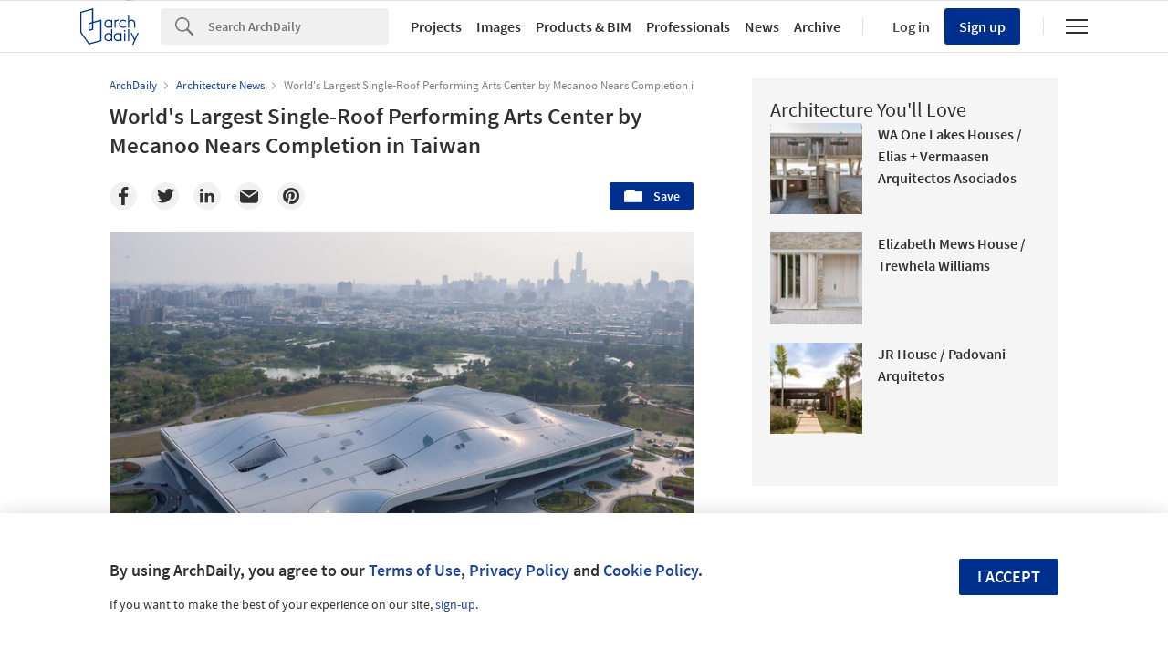

--- FILE ---
content_type: text/html; charset=utf-8
request_url: https://nrd.adsttc.com/api/v1/widgets/article-navigation/892518?site=us&d=20260117
body_size: 1364
content:
<a class='afd-article-navigation afd-article-navigation--prev afd-desktop-e' data='891742' href='/891742/hairdressing-salon-objecto?ad_medium=widget&amp;ad_name=navigation-prev' id='article-nav-prev'><div class='afd-article-navigation__arrow'><div class='afd-article-navigation__arrow-i'></div></div><div class='afd-article-navigation__info-container clearfix'><div class='afd-article-navigation__img' style='background-image: url(&#39;https://images.adsttc.com/media/images/5ac1/e6a8/f197/ccce/9f00/0587/thumb_jpg/feature_image.jpg?1522656920&#39;)'></div><div class='afd-article-navigation__data'><h3 class='afd-article-navigation__title'>Hairdressing Salon / OBJECTO</h3><div class='afd-article-navigation__subtitle'>Selected Projects</div></div></div></a><a class='afd-article-navigation afd-article-navigation--next afd-desktop-e' data='892395' href='/892395/technical-center-of-blagnac-nbj-architectes?ad_medium=widget&amp;ad_name=navigation-next' id='article-nav-next'><div class='afd-article-navigation__arrow'><div class='afd-article-navigation__arrow-i'></div></div><div class='afd-article-navigation__info-container'><div class='afd-article-navigation__img' style='background-image: url(&#39;https://images.adsttc.com/media/images/5ace/79ee/f197/ccc2/b400/0092/thumb_jpg/Centre_Technique_Blagnac_PaulKozlowski-%286%29.jpg?1523481060&#39;)'></div><div class='afd-article-navigation__data'><h3 class='afd-article-navigation__title'>Technical Center of Blagnac / NBJ architectes</h3><div class='afd-article-navigation__subtitle'>Selected Projects</div></div></div></a>

--- FILE ---
content_type: text/html; charset=utf-8
request_url: https://nft.adsttc.com/catalog/api/v1/us/widgets/longtail_products?site=us&ad_medium=widget&type=desktop&article_token=892518&widget_salt=8&d=20260117&geoip=US
body_size: 1545
content:
<h2 class='afd-title-widget'>Browse the Catalog</h2>
<ul class='related-products__list'>
<li class='related-products__item' data-insights-category='widget-longtail-products' data-insights-label='Holcim' data-insights-value='33248' data-insights-version='US-slot-1'>
<a class='related-products__link' href='https://www.archdaily.com/catalog/us/products/33248/recycled-construction-materials-ecocycle-holcim?ad_source=nimrod&amp;ad_medium=widget&amp;ad_content=single_longtail' title='Circular Construction - ECOCycle®'>
<figure>
<img alt='Circular Construction - ECOCycle®' class='b-lazy' data-pin-nopin='true' data-src='https://snoopy.archdaily.com/images/archdaily/catalog/uploads/photo/image/413065/01_-_COVER_Wood_Wharf__cosimomaffione__1_.jpg?width=350&amp;height=350&amp;format=webp'>
</figure>
<div class='related-products__text'>
<p class='related-products__company'>Holcim</p>
<h4 class='related-products__name'>Circular Construction - ECOCycle®</h4>
</div>
</a>
</li>
<li class='related-products__item' data-insights-category='widget-longtail-products' data-insights-label='dancoo' data-insights-value='37519' data-insights-version='US-slot-2'>
<a class='related-products__link' href='https://www.archdaily.com/catalog/us/products/37519/classical-office-meeting-pods-dancoo-2g-dancoo-acoustic-pods-manufacturing-co-ltd?ad_source=nimrod&amp;ad_medium=widget&amp;ad_content=single_longtail' title='Classical Office Meeting Pods - Dancoo 2G'>
<figure>
<img alt='Classical Office Meeting Pods - Dancoo 2G' class='b-lazy' data-pin-nopin='true' data-src='https://snoopy.archdaily.com/images/archdaily/catalog/uploads/photo/image/397983/26_Dancoo_2G.jpg?width=350&amp;height=350&amp;format=webp'>
</figure>
<div class='related-products__text'>
<p class='related-products__company'>dancoo</p>
<h4 class='related-products__name'>Classical Office Meeting Pods - Dancoo 2G</h4>
</div>
</a>
</li>
<li class='related-products__item' data-insights-category='widget-longtail-products' data-insights-label='KNOTWOOD' data-insights-value='38277' data-insights-version='US-slot-3'>
<a class='related-products__link' href='https://www.archdaily.com/catalog/us/products/38277/shading-knotwood?ad_source=nimrod&amp;ad_medium=widget&amp;ad_content=single_longtail' title='Shading'>
<figure>
<img alt='Shading' class='b-lazy' data-pin-nopin='true' data-src='https://snoopy.archdaily.com/images/archdaily/catalog/uploads/photo/image/408874/shades-clip-battens-gallery-2_LE_upscale_balanced_x1.jpg?width=350&amp;height=350&amp;format=webp'>
</figure>
<div class='related-products__text'>
<p class='related-products__company'>KNOTWOOD</p>
<h4 class='related-products__name'>Shading</h4>
</div>
</a>
</li>
<li class='related-products__item' data-insights-category='widget-longtail-products' data-insights-label='Kalwall®' data-insights-value='15013' data-insights-version='US-slot-4'>
<a class='related-products__link' href='https://www.archdaily.com/catalog/us/products/15013/skyroofs-specialty-skyroof-applications-kalwall?ad_source=nimrod&amp;ad_medium=widget&amp;ad_content=single_longtail' title='Skyroofs® - Specialty Skyroof® Applications'>
<figure>
<img alt='Skyroofs® - Specialty Skyroof® Applications' class='b-lazy' data-pin-nopin='true' data-src='https://snoopy.archdaily.com/images/archdaily/catalog/uploads/photo/image/154195/KW_SKYROOFS_SPECIALTY-APPLICATIONS_SOUTH-BEND-TERMINAL.jpg?width=350&amp;height=350&amp;format=webp'>
</figure>
<div class='related-products__text'>
<p class='related-products__company'>Kalwall®</p>
<h4 class='related-products__name'>Skyroofs® - Specialty Skyroof® Applications</h4>
</div>
</a>
</li>
<li class='related-products__item' data-insights-category='widget-longtail-products' data-insights-label='Zurn Elkay' data-insights-value='37695' data-insights-version='US-slot-5'>
<a class='related-products__link' href='https://www.archdaily.com/catalog/us/products/37695/fireclay-sinks-elkay-zurn-elkay?ad_source=nimrod&amp;ad_medium=widget&amp;ad_content=single_longtail' title='Fireclay Sinks - Elkay'>
<figure>
<img alt='Fireclay Sinks - Elkay' class='b-lazy' data-pin-nopin='true' data-src='https://snoopy.archdaily.com/images/archdaily/catalog/uploads/photo/image/397718/Fireclay-Sinks-_1_.jpg?width=350&amp;height=350&amp;format=webp'>
</figure>
<div class='related-products__text'>
<p class='related-products__company'>Zurn Elkay</p>
<h4 class='related-products__name'>Fireclay Sinks - Elkay</h4>
</div>
</a>
</li>
<li class='related-products__item' data-insights-category='widget-longtail-products' data-insights-label='Geberit' data-insights-value='35466' data-insights-version='US-slot-6'>
<a class='related-products__link' href='https://www.archdaily.com/catalog/us/products/35466/child-friendly-bathrooms-geberit-bambini-geberit?ad_source=nimrod&amp;ad_medium=widget&amp;ad_content=single_longtail' title='Child-Friendly Bathrooms - Geberit Bambini'>
<figure>
<img alt='Child-Friendly Bathrooms - Geberit Bambini' class='b-lazy' data-pin-nopin='true' data-src='https://snoopy.archdaily.com/images/archdaily/catalog/uploads/photo/image/361625/Geberit-Bambini-3.jpg?width=350&amp;height=350&amp;format=webp'>
</figure>
<div class='related-products__text'>
<p class='related-products__company'>Geberit</p>
<h4 class='related-products__name'>Child-Friendly Bathrooms - Geberit Bambini</h4>
</div>
</a>
</li>
<li class='related-products__item afd-desktop-e' data-insights-category='widget-longtail-products' data-insights-label='Swisspearl' data-insights-value='11944' data-insights-version='US-slot-7'>
<a class='related-products__link' href='https://www.archdaily.com/catalog/us/products/11944/swisspearl-fiber-cement-garden-planters-swisspearl?ad_source=nimrod&amp;ad_medium=widget&amp;ad_content=single_longtail' title='Fiber Cement Garden Planters'>
<figure>
<img alt='Fiber Cement Garden Planters' class='b-lazy' data-pin-nopin='true' data-src='https://snoopy.archdaily.com/images/archdaily/catalog/uploads/photo/image/288304/HEADER_1_GARDEN.jpg?width=350&amp;height=350&amp;format=webp'>
</figure>
<div class='related-products__text'>
<p class='related-products__company'>Swisspearl</p>
<h4 class='related-products__name'>Fiber Cement Garden Planters</h4>
</div>
</a>
</li>
<li class='related-products__item afd-desktop-e' data-insights-category='widget-longtail-products' data-insights-label='Alcon Lighting®' data-insights-value='34723' data-insights-version='US-slot-8'>
<a class='related-products__link' href='https://www.archdaily.com/catalog/us/products/34723/directional-landscape-led-light-alcon-lighting?ad_source=nimrod&amp;ad_medium=widget&amp;ad_content=single_longtail' title='Directional Landscape LED Light'>
<figure>
<img alt='Directional Landscape LED Light' class='b-lazy' data-pin-nopin='true' data-src='https://snoopy.archdaily.com/images/archdaily/catalog/uploads/photo/image/350690/Delta_9060_Uplight-Alcon_Lighting-1.jpg?width=350&amp;height=350&amp;format=webp'>
</figure>
<div class='related-products__text'>
<p class='related-products__company'>Alcon Lighting®</p>
<h4 class='related-products__name'>Directional Landscape LED Light</h4>
</div>
</a>
</li>
<li class='related-products__item afd-desktop-e' data-insights-category='widget-longtail-products' data-insights-label='Kebony' data-insights-value='26558' data-insights-version='US-slot-9'>
<a class='related-products__link' href='https://www.archdaily.com/catalog/us/products/26558/timber-decking-kebony-clear-rap-boardwalk-kebony?ad_source=nimrod&amp;ad_medium=widget&amp;ad_content=single_longtail' title='Timber Decking - Kebony Clear RAP Boardwalk'>
<figure>
<img alt='Timber Decking - Kebony Clear RAP Boardwalk' class='b-lazy' data-pin-nopin='true' data-src='https://snoopy.archdaily.com/images/archdaily/catalog/uploads/photo/image/266722/kebony-clear-rap-38x140mm-boardwalk-2522_1.jpg?width=350&amp;height=350&amp;format=webp'>
</figure>
<div class='related-products__text'>
<p class='related-products__company'>Kebony</p>
<h4 class='related-products__name'>Timber Decking - Kebony Clear RAP Boardwalk</h4>
</div>
</a>
</li>
<li class='related-products__item afd-desktop-e' data-insights-category='widget-longtail-products' data-insights-label='Glazing Vision' data-insights-value='30782' data-insights-version='US-slot-10'>
<a class='related-products__link' href='https://www.archdaily.com/catalog/us/products/30782/fixed-skylight-flushglaze-glazing-vision?ad_source=nimrod&amp;ad_medium=widget&amp;ad_content=single_longtail' title='Fixed Skylight - Flushglaze'>
<figure>
<img alt='Fixed Skylight - Flushglaze' class='b-lazy' data-pin-nopin='true' data-src='https://snoopy.archdaily.com/images/archdaily/catalog/uploads/photo/image/414697/flat-fixed-rooflight-hallway.jpg?width=350&amp;height=350&amp;format=webp'>
</figure>
<div class='related-products__text'>
<p class='related-products__company'>Glazing Vision</p>
<h4 class='related-products__name'>Fixed Skylight - Flushglaze</h4>
</div>
</a>
</li>
<li class='related-products__item afd-desktop-e' data-insights-category='widget-longtail-products' data-insights-label='Emedec' data-insights-value='37381' data-insights-version='US-slot-11'>
<a class='related-products__link' href='https://www.archdaily.com/catalog/us/products/37381/interior-cladding-easywall-profile-emedec?ad_source=nimrod&amp;ad_medium=widget&amp;ad_content=single_longtail' title='Interior Cladding | EasyWall Profile'>
<figure>
<img alt='Interior Cladding | EasyWall Profile' class='b-lazy' data-pin-nopin='true' data-src='https://snoopy.archdaily.com/images/archdaily/catalog/uploads/photo/image/392824/27-SLIM-NATOAK-EasyWall-.jpg?width=350&amp;height=350&amp;format=webp'>
</figure>
<div class='related-products__text'>
<p class='related-products__company'>Emedec</p>
<h4 class='related-products__name'>Interior Cladding | EasyWall Profile</h4>
</div>
</a>
</li>
<li class='related-products__item afd-desktop-e' data-insights-category='widget-longtail-products' data-insights-label='Poggenpohl' data-insights-value='33515' data-insights-version='US-slot-12'>
<a class='related-products__link' href='https://www.archdaily.com/catalog/us/products/33515/kitchen-sideboards-venovo-poggenpohl?ad_source=nimrod&amp;ad_medium=widget&amp;ad_content=single_longtail' title='Kitchen Sideboards - +VENOVO'>
<figure>
<img alt='Kitchen Sideboards - +VENOVO' class='b-lazy' data-pin-nopin='true' data-src='https://snoopy.archdaily.com/images/archdaily/catalog/uploads/photo/image/333861/venovo-01-b-arcit18.jpg?width=350&amp;height=350&amp;format=webp'>
</figure>
<div class='related-products__text'>
<p class='related-products__company'>Poggenpohl</p>
<h4 class='related-products__name'>Kitchen Sideboards - +VENOVO</h4>
</div>
</a>
</li>
</ul>
<a class="afd-widget-more-link afd-widget-more-link--right related-products__view-more" href="/catalog/us?ad_source=nimrod&amp;ad_medium=widget&amp;ad_content=single_longtail">More products »</a>


--- FILE ---
content_type: text/html; charset=utf-8
request_url: https://nrd.adsttc.com/api/v1/widgets/recommended-projects?site=us&ad_name=recommended-projects&ad_medium=widget&type=desktop&visitor_id=f5e98e11-c7b9-d427-f08b-7afb684a86d8&d=20260117&geoip=US
body_size: 3745
content:
<div class='afd-recommended-projects__title-container'><h2 class='afd-recommended-projects__title'>Architecture You'll Love</h2></div><ul><li class='afd-widget-item'><figure><a class='afd-widget-item-thumb' data-insights-category='recommended-projects-widget' data-insights-label='default-nrd-thumb' data-insights-value='1003400' data-insights-version='0' href='/1003400/wa-one-lakes-houses-elias-plus-vermaasen-arquitectos-asociados?ad_medium=widget&amp;ad_name=recommended-projects' title='WA One Lakes Houses / Elias + Vermaasen Arquitectos Asociados'><img alt='WA One Lakes Houses / Elias + Vermaasen Arquitectos Asociados © Tato Clavijo' class='b-lazy' data-pin-nopin='true' data-src='https://snoopy.archdaily.com/images/archdaily/media/images/64a3/4164/cb9c/464f/a63a/9c61/thumb_jpg/casas-wa-one-lakes-elias-plus-vermaasen-arquitectos-asociados_13.jpg?1688420743&amp;format=webp&amp;width=95&amp;height=95&amp;crop=true' height='125' width='125'></a></figure><div class='widget-text'><h3 class='afd-widget-item-title'><a class='afd-widget-item-link' data-insights-category='recommended-projects-widget' data-insights-label='default-nrd' data-insights-value='1003400' data-insights-version='0' href='/1003400/wa-one-lakes-houses-elias-plus-vermaasen-arquitectos-asociados?ad_medium=widget&amp;ad_name=recommended-projects' title='WA One Lakes Houses / Elias + Vermaasen Arquitectos Asociados'>WA One Lakes Houses / Elias + Vermaasen Arquitectos Asociados</a></h3><span class='afd-widget-item-hint'></span></div></li><li class='afd-widget-item'><figure><a class='afd-widget-item-thumb' data-insights-category='recommended-projects-widget' data-insights-label='default-nrd-thumb' data-insights-value='1003234' data-insights-version='1' href='/1003234/elizabeth-mews-house-trewhela-williams?ad_medium=widget&amp;ad_name=recommended-projects' title='Elizabeth Mews House / Trewhela Williams'><img alt='Elizabeth Mews House / Trewhela Williams © Lorenzo Zandri' class='b-lazy' data-pin-nopin='true' data-src='https://snoopy.archdaily.com/images/archdaily/media/images/64a2/a3e9/5921/1826/77b8/f5c1/thumb_jpg/elizabeth-mews-house-trewhela-williams_4.jpg?1688380410&amp;format=webp&amp;width=95&amp;height=95&amp;crop=true' height='125' width='125'></a></figure><div class='widget-text'><h3 class='afd-widget-item-title'><a class='afd-widget-item-link' data-insights-category='recommended-projects-widget' data-insights-label='default-nrd' data-insights-value='1003234' data-insights-version='1' href='/1003234/elizabeth-mews-house-trewhela-williams?ad_medium=widget&amp;ad_name=recommended-projects' title='Elizabeth Mews House / Trewhela Williams'>Elizabeth Mews House / Trewhela Williams</a></h3><span class='afd-widget-item-hint'></span></div></li><li class='afd-widget-item'><figure><a class='afd-widget-item-thumb' data-insights-category='recommended-projects-widget' data-insights-label='default-nrd-thumb' data-insights-value='1003063' data-insights-version='2' href='/1003063/jr-house-padovani-arquitetos-associados?ad_medium=widget&amp;ad_name=recommended-projects' title='JR House / Padovani Arquitetos'><img alt='JR House / Padovani Arquitetos © Evelyn Müller' class='b-lazy' data-pin-nopin='true' data-src='https://snoopy.archdaily.com/images/archdaily/media/images/649a/e0ae/5921/184c/c996/7bb1/thumb_jpg/residencia-jr-padovani-arquitetos-associados_15.jpg?1687871707&amp;format=webp&amp;width=95&amp;height=95&amp;crop=true' height='125' width='125'></a></figure><div class='widget-text'><h3 class='afd-widget-item-title'><a class='afd-widget-item-link' data-insights-category='recommended-projects-widget' data-insights-label='default-nrd' data-insights-value='1003063' data-insights-version='2' href='/1003063/jr-house-padovani-arquitetos-associados?ad_medium=widget&amp;ad_name=recommended-projects' title='JR House / Padovani Arquitetos'>JR House / Padovani Arquitetos</a></h3><span class='afd-widget-item-hint'></span></div></li></ul>


--- FILE ---
content_type: text/html; charset=utf-8
request_url: https://nrd.adsttc.com/api/v1/widgets/related-tags?site=us&ad_name=related-tags-article-show&ad_medium=widget&type=desktop&article_token=892518&widget_salt=8&d=20260117&geoip=US
body_size: 3102
content:
<h2 class='afd-title-widget'>Related articles</h2><ul><li class='afd-widget-item'><figure><a class='afd-widget-item-thumb' data-insights-category='related-tags-article-show-widget' data-insights-label='default-nrd-thumb' data-insights-value='343018' data-insights-version='0' href='/343018/lecture-designing-an-institute-for-performance-art-marina-abramovic-and-shohei-shigematsu?ad_medium=widget&amp;ad_name=related-tags-article-show' title='Lecture: Designing an Institute for Performance Art / Marina Abramović and Shohei Shigematsu'><img alt='Lecture: Designing an Institute for Performance Art / Marina Abramović and Shohei Shigematsu Existing Building (Screen Shot)' class='b-lazy' data-pin-nopin='true' data-src='https://snoopy.archdaily.com/images/archdaily/media/images/513e/5419/b3fc/4b53/0d00/0006/thumb_jpg/screenshot.jpg?1363039254&amp;format=webp' height='125' width='125'></a></figure><div class='widget-text'><span class='subscriber-access-marker afd-hide'><hd-icon height='16' svg='crown' width='16'></hd-icon><span>Subscriber Access</span></span><h3 class='afd-widget-item-title'><a class='afd-widget-item-link' data-insights-category='related-tags-article-show-widget' data-insights-label='default-nrd' data-insights-value='343018' data-insights-version='0' href='/343018/lecture-designing-an-institute-for-performance-art-marina-abramovic-and-shohei-shigematsu?ad_medium=widget&amp;ad_name=related-tags-article-show' title='Lecture: Designing an Institute for Performance Art / Marina Abramović and Shohei Shigematsu'>Lecture: Designing an Institute for Performance Art / Marina Abramović and Shohei Shigematsu</a></h3><span class='afd-widget-item-hint'></span></div></li><li class='afd-widget-item'><figure><a class='afd-widget-item-thumb' data-insights-category='related-tags-article-show-widget' data-insights-label='default-nrd-thumb' data-insights-value='879646' data-insights-version='1' href='/879646/so-il-with-ana-prvacki-debut-musical-spatial-performance-at-2017-chicago-architecture-biennial?ad_medium=widget&amp;ad_name=related-tags-article-show' title='SO-IL with Ana Prvački Debut Musical-Spatial Performance at 2017 Chicago Architecture Biennial'><img alt='SO-IL with Ana Prvački Debut Musical-Spatial Performance at 2017 Chicago Architecture Biennial L&#39;air pour l&#39;air / SO-IL and Ana Prvacki. Image © Laurian Ghinitoiu' class='b-lazy' data-pin-nopin='true' data-src='https://snoopy.archdaily.com/images/archdaily/media/images/59ba/92ce/b22e/38ff/0100/000e/thumb_jpg/copyright_laurianghinitoiu_L%60air_pour_L%60air_(1_of_1).jpg?1505399498&amp;format=webp' height='125' width='125'></a></figure><div class='widget-text'><h3 class='afd-widget-item-title'><a class='afd-widget-item-link' data-insights-category='related-tags-article-show-widget' data-insights-label='default-nrd' data-insights-value='879646' data-insights-version='1' href='/879646/so-il-with-ana-prvacki-debut-musical-spatial-performance-at-2017-chicago-architecture-biennial?ad_medium=widget&amp;ad_name=related-tags-article-show' title='SO-IL with Ana Prvački Debut Musical-Spatial Performance at 2017 Chicago Architecture Biennial'>SO-IL with Ana Prvački Debut Musical-Spatial Performance at 2017 Chicago Architecture Biennial</a></h3><span class='afd-widget-item-hint'></span></div></li></ul>


--- FILE ---
content_type: text/html; charset=utf-8
request_url: https://nrd.adsttc.com/api/v1/widgets/more-type?site=us&ad_name=architecture-news-article-show&ad_medium=widget&name=Architecture%20News&exclude=892518&add_title=more&type=desktop&article_token=892518&widget_salt=8&max_items=2&d=20260117&geoip=US
body_size: 3431
content:
<h2 class='afd-title-widget'>More  Architecture News</h2><ul><li class='afd-widget-item'><figure><a class='afd-widget-item-thumb' data-insights-category='architecture-news-article-show-widget' data-insights-label='default-nrd-thumb' data-insights-value='1037540' data-insights-version='0' href='/1037540/the-egg-performing-arts-center-reopens-following-six-month-restoration-in-albany-new-york?ad_medium=widget&amp;ad_name=architecture-news-article-show' title='The Egg Performing Arts Center Reopens Following Six-Month Restoration in Albany, New York'><img alt='The Egg Performing Arts Center Reopens Following Six-Month Restoration in Albany, New York The Egg, Empire State Plaza, Albany, New York, 1 September 2010. Image © Leonard J. DeFrancisci via Wikimedia Commons, CC BY-SA 3.0' class='b-lazy' data-pin-nopin='true' data-src='https://snoopy.archdaily.com/images/archdaily/media/images/695d/b388/51eb/1258/f0ab/bbee/thumb_jpg/the-egg_3.jpg?1767748513&amp;format=webp' height='125' width='125'></a></figure><div class='widget-text'><h3 class='afd-widget-item-title'><a class='afd-widget-item-link' data-insights-category='architecture-news-article-show-widget' data-insights-label='default-nrd' data-insights-value='1037540' data-insights-version='0' href='/1037540/the-egg-performing-arts-center-reopens-following-six-month-restoration-in-albany-new-york?ad_medium=widget&amp;ad_name=architecture-news-article-show' title='The Egg Performing Arts Center Reopens Following Six-Month Restoration in Albany, New York'>The Egg Performing Arts Center Reopens Following Six-Month Restoration in Albany, New York</a></h3><span class='afd-widget-item-hint'></span></div></li><li class='afd-widget-item'><figure><a class='afd-widget-item-thumb' data-insights-category='architecture-news-article-show-widget' data-insights-label='default-nrd-thumb' data-insights-value='1037585' data-insights-version='1' href='/1037585/cultural-venues-fresh-perspectives-on-public-space-and-one-month-until-the-winter-olympics-this-weeks-review?ad_medium=widget&amp;ad_name=architecture-news-article-show' title='Cultural Venues, Fresh Perspectives on Public Space and One Month until the Winter Olympics: This Week’s Review'><img alt='Cultural Venues, Fresh Perspectives on Public Space and One Month until the Winter Olympics: This Week’s Review Taichung Art Museum / SANAA. Image © YHLAA. Photography by Yi-Hsien Lee and photo retouch by Kane Liou' class='b-lazy' data-pin-nopin='true' data-src='https://snoopy.archdaily.com/images/archdaily/media/images/695e/ddff/51eb/1258/f0ab/c1a7/thumb_jpg/cultural-venues-fresh-perspectives-on-public-space-and-one-month-until-the-winter-olympics-this-weeks-review_20.jpg?1767824907&amp;format=webp' height='125' width='125'></a></figure><div class='widget-text'><h3 class='afd-widget-item-title'><a class='afd-widget-item-link' data-insights-category='architecture-news-article-show-widget' data-insights-label='default-nrd' data-insights-value='1037585' data-insights-version='1' href='/1037585/cultural-venues-fresh-perspectives-on-public-space-and-one-month-until-the-winter-olympics-this-weeks-review?ad_medium=widget&amp;ad_name=architecture-news-article-show' title='Cultural Venues, Fresh Perspectives on Public Space and One Month until the Winter Olympics: This Week’s Review'>Cultural Venues, Fresh Perspectives on Public Space and One Month until the Winter Olympics: This Week’s Review</a></h3><span class='afd-widget-item-hint'></span></div></li></ul>
<a class="afd-widget-more-link afd-widget-more-link--right" title="Architecture News" href="/architecture-news">More Architecture News »</a>


--- FILE ---
content_type: text/html; charset=utf-8
request_url: https://nft.adsttc.com/catalog/api/v1/us/widgets/shorthead_products?site=us&ad_medium=widget&type=desktop&article_token=892518&widget_salt=8&d=20260117&geoip=US
body_size: 499
content:
<h2 class='afd-title-widget'>Selected Products</h2>
<ul>
<li class='afd-widget-item' data-insights-category='widget-shorthead-products' data-insights-label='Impact Acoustic' data-insights-value='34827'>
<figure>
<a class='afd-widget-item-thumb' href='https://www.archdaily.com/catalog/us/products/34827/acoustic-pendant-light-spark-impact-acoustic?ad_source=nimrod&amp;ad_medium=widget&amp;ad_content=shorthead_products' title='Acoustic Pendant Light - Spark / Impact Acoustic'>
<img alt='Acoustic Pendant Light - Spark' class='b-lazy' data-pin-nopin='true' data-src='https://snoopy.archdaily.com/images/archdaily/catalog/uploads/photo/image/353143/acoustic-lighting--spark-20278183-20278184-fam-g-arcit18.jpg?width=350&amp;height=350&amp;format=webp' height='125' width='125'>
</a>
</figure>
<h3 class='afd-widget-item-title'>
<a class='afd-widget-item-link' href='https://www.archdaily.com/catalog/us/products/34827/acoustic-pendant-light-spark-impact-acoustic?ad_source=nimrod&amp;ad_medium=widget&amp;ad_content=shorthead_products' title='Acoustic Pendant Light - Spark / Impact Acoustic'>
Acoustic Pendant Light - Spark
<span class='title-division'>
&nbsp;|&nbsp;
</span>
<span class='title-secondary'>
Impact Acoustic
</span>
</a>
</h3>
</li>
<li class='afd-widget-item' data-insights-category='widget-shorthead-products' data-insights-label='SolarLab' data-insights-value='28526'>
<figure>
<a class='afd-widget-item-thumb' href='https://www.archdaily.com/catalog/us/products/28526/solar-facades-in-trigeparken-solarlab?ad_source=nimrod&amp;ad_medium=widget&amp;ad_content=shorthead_products' title='Solar Facades in Trigeparken / SolarLab'>
<img alt='Solar Facades in Trigeparken' class='b-lazy' data-pin-nopin='true' data-src='https://snoopy.archdaily.com/images/archdaily/catalog/uploads/photo/image/279639/Trige_-_Skin_-_Crystal_-_2.jpg?width=350&amp;height=350&amp;format=webp' height='125' width='125'>
</a>
</figure>
<h3 class='afd-widget-item-title'>
<a class='afd-widget-item-link' href='https://www.archdaily.com/catalog/us/products/28526/solar-facades-in-trigeparken-solarlab?ad_source=nimrod&amp;ad_medium=widget&amp;ad_content=shorthead_products' title='Solar Facades in Trigeparken / SolarLab'>
Solar Facades in Trigeparken
<span class='title-division'>
&nbsp;|&nbsp;
</span>
<span class='title-secondary'>
SolarLab
</span>
</a>
</h3>
</li>
<li class='afd-widget-item' data-insights-category='widget-shorthead-products' data-insights-label='Gessi' data-insights-value='32457'>
<figure>
<a class='afd-widget-item-thumb' href='https://www.archdaily.com/catalog/us/products/32457/shower-system-hi-fi-hi-fi-eclectic-gessi?ad_source=nimrod&amp;ad_medium=widget&amp;ad_content=shorthead_products' title='Shower System - Hi-Fi + Hi-Fi Eclectic / Gessi'>
<img alt='Shower System - Hi-Fi + Hi-Fi Eclectic' class='b-lazy' data-pin-nopin='true' data-src='https://snoopy.archdaily.com/images/archdaily/catalog/uploads/photo/image/323621/hi-fi-doccia-726-ambiente-fam-g-arcit18.jpeg?width=350&amp;height=350&amp;format=webp' height='125' width='125'>
</a>
</figure>
<h3 class='afd-widget-item-title'>
<a class='afd-widget-item-link' href='https://www.archdaily.com/catalog/us/products/32457/shower-system-hi-fi-hi-fi-eclectic-gessi?ad_source=nimrod&amp;ad_medium=widget&amp;ad_content=shorthead_products' title='Shower System - Hi-Fi + Hi-Fi Eclectic / Gessi'>
Shower System - Hi-Fi + Hi-Fi Eclectic
<span class='title-division'>
&nbsp;|&nbsp;
</span>
<span class='title-secondary'>
Gessi
</span>
</a>
</h3>
</li>
</ul>


--- FILE ---
content_type: text/javascript;charset=utf-8
request_url: https://id.cxense.com/public/user/id?json=%7B%22identities%22%3A%5B%7B%22type%22%3A%22ckp%22%2C%22id%22%3A%22mkib50kxsfocq0zd%22%7D%2C%7B%22type%22%3A%22lst%22%2C%22id%22%3A%2220awye6ipzah226dsedybuuem3%22%7D%2C%7B%22type%22%3A%22cst%22%2C%22id%22%3A%2220awye6ipzah226dsedybuuem3%22%7D%5D%7D&callback=cXJsonpCB1
body_size: 190
content:
/**/
cXJsonpCB1({"httpStatus":200,"response":{"userId":"cx:2ktp0apg2saea306epe7ia639g:1c1ipei25xey5","newUser":true}})

--- FILE ---
content_type: text/javascript;charset=utf-8
request_url: https://p1cluster.cxense.com/p1.js
body_size: 101
content:
cX.library.onP1('20awye6ipzah226dsedybuuem3');
